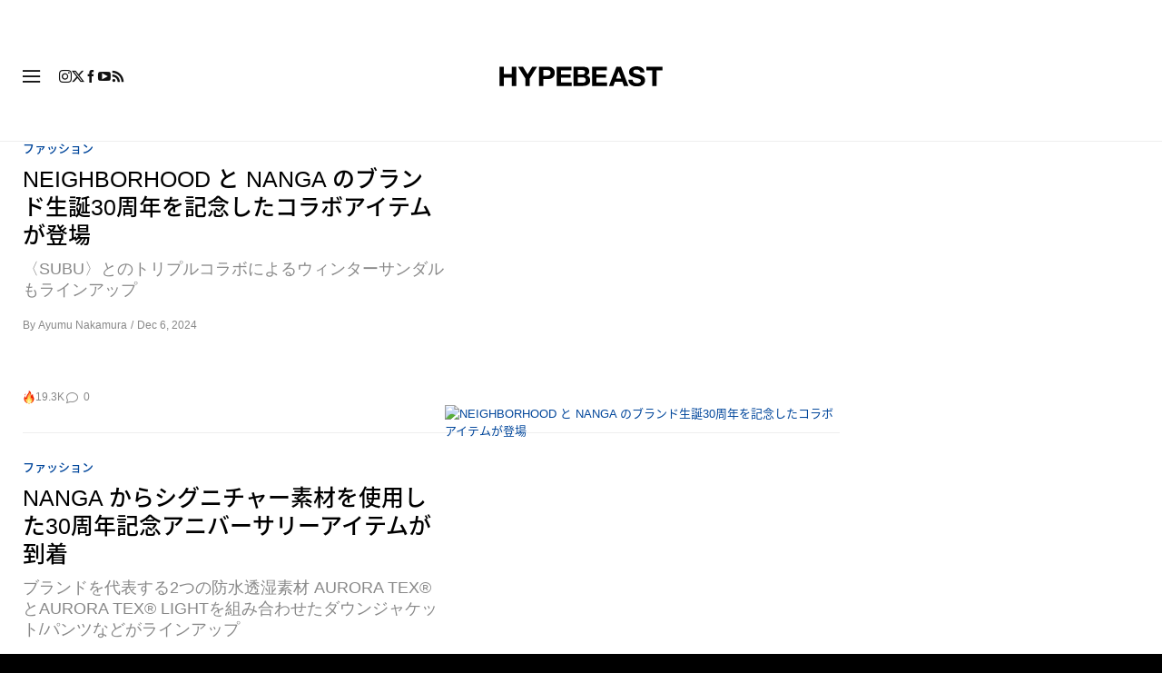

--- FILE ---
content_type: text/javascript; charset=utf-8
request_url: https://hypebeast.com/dist/hypebeast/6c29bce8de67448e66ad.js
body_size: 12519
content:
"use strict";(self.webpackChunkhypebeast=self.webpackChunkhypebeast||[]).push([[211],{84546:(e,t,a)=>{a.d(t,{Z:()=>c});a(31781),a(50707),a(65442);var r=a(32223),n=a(80238),o=a(30924),i=a(41231),s=a(36987),l=a(37658);function c(){const e=l(".hb-tab-header");const t=l(".load-more-btn");function a(){l(".tab-toggle",e).each(((t,a)=>{const r=new URL(window.location.href),n=new URL(a.href);r.hash===n.hash&&(l(a).click(),window.scrollTo(0,function(){let t=e.parent().offset().top;return window.matchMedia("screen and (max-width: 767px)").matches&&(t-=l("#main-header").height()),t}()))}))}l(".tab-toggle",e).click((e=>{e.preventDefault();const a=l(e.currentTarget);if(a.hasClass("active"))return;const c=a.data("url"),d=l(a.attr("href")),u=l(".posts-container"),p=l(".initial-posts-container");let m=null;if(l(".tab-toggle.active",a.hasClass("brand-toggle")?l("#brand-feed-header"):u).removeClass("active"),l(".load-more-btn",u).remove(),l(".section",u).not(":first").remove(),l(".feed-break-container",u).remove(),l(".leaderboard-wrapper",u).remove(),a.hasClass("brand-toggle")){l(".tab-content .brand-pane",l(".brand-content-container")).removeClass("active");const e=l("#related-profiles"),r=l("#latest-news"),n=l(".profile-posts-container"),o=l(".sidebar",l(".brand-right-sidebar"));"#profile-profile"===a.attr("href")?(e.addClass("active"),o.addClass("profile-sidebar"),r.removeClass("active"),n.addClass("active"),l(".tab-content .tab-pane.active .posts",p).append(t)):(e.removeClass("active"),o.removeClass("profile-sidebar"),r.addClass("active"),n.removeClass("active"))}else l("body").hasClass("editorial_brand")?l(".tab-content .tab-pane",p).removeClass("active"):l(".tab-content .tab-pane",u).removeClass("active");a.addClass("active"),c?(l(".tab-toggle",u).addClass("disabled"),d.empty(),d.addClass("active"),d.animate({opacity:0},150,"linear",(()=>{d.css("opacity",1)})),m=setTimeout((()=>{d.addClass("loading")}),400),l.ajax({url:c,data:{"request-type":"ajax"},success(e){const t=l("<div></div>").html(e),a=t.find(".posts");let p;0===a.find(".load-more-btn-posts").length&&(p=t.find(".load-more-btn-posts")),setTimeout((()=>{d.css("opacity",0),d.append(a),p&&p.length&&u.append(p),d.animate({opacity:1},250,(()=>{setTimeout((()=>{l.each(a.find(".adunit"),((e,t)=>{(0,r.l5)(l(t))}))}),1e3)})),(0,i.hh)({element:d.get(0)}),(0,o.Z)(a.get(0)),s.Z.update()}),300),(0,n.xd)(document.title,window.location.origin,c),"undefined"!=typeof _hmt&&_hmt.push(["_trackPageview",c]),l(document.body).hasClass("env-prod")&&"undefined"!=typeof COMSCORE&&COMSCORE.beacon({c1:"2",c2:"13258463"})},complete(){clearTimeout(m),setTimeout((()=>{d.removeClass("loading"),l(".tab-toggle").removeClass("disabled")}),300)}})):d.addClass("active")})),a(),"onhashchange"in window&&(window.onhashchange=a)}},38826:(e,t,a)=>{a.d(t,{Z:()=>i});var r=a(55821),n=a(21835),o=a(42634);const i=function(){let e=arguments.length>0&&void 0!==arguments[0]?arguments[0]:null;if(e){const t=(0,r.createApp)({components:{BrandRankingHomepage:o.Z}});t.use(n.Z),t.mount(e)}}},24708:(e,t,a)=>{a.d(t,{iZ:()=>d,uN:()=>c});var r=a(37658);const n=r('<div id="disqus_thread"><noscript>\nPlease enable JavaScript to view the <a href="https://disqus.com/?ref_noscript" rel="nofollow">comments powered by Disqus.</a>\n</noscript></div>');var o=a(87924),i=a(37658);const s=document.querySelector("html"),l="hb-theme";function c(){i("head").append("<style id='dark-mode-transitioning' type=\"text/css\">* {transition: background-color 0.3s linear, border-color 0.3s linear !important;}</style>"),setTimeout((()=>{i("#dark-mode-transitioning").remove()}),1e3);const e="dark"===o.default.get(l)?"light":"dark";o.default.set(l,e,{expires:365,path:"/",secure:!0,sameSite:"strict"}),s.dataset.theme=e,function(e){const t=document.getElementById("root"),a=new CustomEvent("darkModeToggle",{detail:e});t.dispatchEvent(a)}(e)}function d(){if(i("#disqus_thread").length>0){const e=window.location.href,t=i("html").find(".disqus-section");i.ajax(e,{success:e=>{const a=i(e).find(".disqus-section");t.html(a.html()),function(e,t){let a=arguments.length>2&&void 0!==arguments[2]?arguments[2]:null;if(window.disqus_shortname="hypebeast",window.disqus_config=function(){e.data("disqusRemoteAuthS3")&&(this.page.remote_auth_s3=e.data("disqusRemoteAuthS3")),this.page.api_key=e.data("disqusApiKey"),this.sso={name:e.data("name"),button:e.data("logo"),url:e.data("login"),logout:e.data("logout")},this.page.url=e.data("disqusUrl"),this.page.identifier=e.data("disqusIdentifier"),this.callbacks.onReady.push((()=>{"function"==typeof t&&t()}))},r("#disqus_thread").remove(),a?n.clone().appendTo(a):n.clone().insertAfter(e),void 0===window.DISQUS){const e=document,t=e.createElement("script");t.src="//hypebeast.disqus.com/embed.js",t.setAttribute("data-timestamp",+new Date),(e.head||e.body).appendChild(t)}else r("#disqus_thread").insertAfter(this),DISQUS.reset({reload:!0,config(){this.page.identifier=e.data("disqusIdentifier").toString(),this.page.url=e.data("disqusUrl"),this.page.remote_auth_s3=e.data("disqusRemoteAuthS3"),this.page.api_key=e.data("disqusApiKey")}})}(t.find("button"),null,null),t.find("button").remove()}})}}},21835:(e,t,a)=>{a.d(t,{Z:()=>i});var r=a(59305),n=a(17605);const o=(0,r.WB)();o.use(n.Z);const i=o},90288:(e,t,a)=>{a.d(t,{Z:()=>d});a(97498),a(3157);var r=a(55821),n=a(16638),o=a(41231),i=a(61643);function s(e,t){var a=Object.keys(e);if(Object.getOwnPropertySymbols){var r=Object.getOwnPropertySymbols(e);t&&(r=r.filter((function(t){return Object.getOwnPropertyDescriptor(e,t).enumerable}))),a.push.apply(a,r)}return a}function l(e){for(var t=1;t<arguments.length;t++){var a=null!=arguments[t]?arguments[t]:{};t%2?s(Object(a),!0).forEach((function(t){c(e,t,a[t])})):Object.getOwnPropertyDescriptors?Object.defineProperties(e,Object.getOwnPropertyDescriptors(a)):s(Object(a)).forEach((function(t){Object.defineProperty(e,t,Object.getOwnPropertyDescriptor(a,t))}))}return e}function c(e,t,a){var r;return(t="symbol"==typeof(r=function(e,t){if("object"!=typeof e||!e)return e;var a=e[Symbol.toPrimitive];if(void 0!==a){var r=a.call(e,t||"default");if("object"!=typeof r)return r;throw new TypeError("@@toPrimitive must return a primitive value.")}return("string"===t?String:Number)(e)}(t,"string"))?r:r+"")in e?Object.defineProperty(e,t,{value:a,enumerable:!0,configurable:!0,writable:!0}):e[t]=a,e}const d=(e,t)=>{const a=(0,i.Z)(),s=(0,r.computed)((()=>a.selectedKey)),c=(0,r.computed)((()=>(0,n.get)(e.value.term,"name",""))),d=(0,r.computed)((()=>(0,n.get)(e.value.term,"slug",""))),u=(0,r.computed)((()=>(0,n.get)(e.value,"rank.today",0))),p=(0,r.computed)((()=>{const t=(0,n.get)(e.value,"rank.yesterday",0);return t>50?0:t})),m=(0,r.computed)((()=>p.value-u.value)),h=(0,r.computed)((()=>(0,n.get)(e.value.term,"taxonomy.description",null)||(0,n.get)(e.value.hypedb,"description",""))),f=(0,r.computed)((()=>(0,n.get)(e.value.term,"link",""))),v=(0,r.computed)((()=>{const t=(0,n.get)(e.value.term,"link_brand","");return""===t?f.value:t})),g=(0,r.computed)((()=>(0,n.get)(e.value.hypedb,"image",""))),b=(0,r.computed)((()=>{const t=(0,n.get)(e.value.hypedb,"industries",[]);return(t.length?(0,n.first)(t):"").name||""})),y=(0,r.computed)((()=>(0,n.get)(e.value.stats,"".concat(s.value,".ranks"),[]))),k=(0,r.computed)((()=>{var t;return null!==(t=e.value.stats)&&void 0!==t?t:[]})),w=(0,r.computed)((()=>k.value.reduce(((e,t)=>e+t),0))),O=(0,r.computed)((()=>(0,n.get)(e.value.stats,"".concat(s.value,".short_url"),[]))),x=(0,r.computed)((()=>c.value.split(/[\s-]/).map((e=>e.charAt(0))).join("")));return l(l({},(0,r.reactive)({name:c,slug:d,currentRank:u,prevRank:p,rankDiff:m,description:h,link:f,brandLink:v,avatarFile:g,industry:b,ranks:y,hypes:k,shortPostUrls:O,initials:x,totalHypes:w})),{},{trackClick:function(){let e=arguments.length>0&&void 0!==arguments[0]&&arguments[0];""!==t.value.category&&""!==t.value.actionClick&&(0,o.Q5)(t.value.category,t.value.actionClick,e?c.value:v.value)}})}},51624:(e,t,a)=>{a.d(t,{Z:()=>o});var r=a(55821),n=a(61643);const o=e=>{const t=(0,n.Z)();(0,r.onMounted)((()=>{t.setKey(e.value)}))}},84468:(e,t,a)=>{a.d(t,{Z:()=>i});var r=a(55821),n=a(16638),o=a(61643);const i=e=>{const t=(0,o.Z)();return{getItem:t=>(0,n.get)(e.value,t,[]),selectedKey:(0,r.computed)((()=>t.selectedKey))}}},51730:(e,t,a)=>{a.d(t,{Z:()=>i});var r=a(55821),n=a(41231),o=a(61643);const i=e=>{const t=(0,o.Z)(),a=t=>{""!==e.value.category&&""!==e.value.actionClick&&(0,n.Q5)(e.value.category,"clicks_".concat(t),"Clicks")},i=(0,r.computed)((()=>t.selectedKey));return{selectTab:(e,r)=>{t.setKey(e),a(r)},trackClick:a,selectedKey:i}}},61643:(e,t,a)=>{a.d(t,{Z:()=>r});const r=(0,a(59305).Q_)("ranking",{state:()=>({selectedKey:"",dataSet:"ranking"}),actions:{SET_KEY(e){this.selectedKey=e},SET_DATA_SOURCE(e){this.dataSet=e},setKey(e){this.SET_KEY(e)},setDataSource(e){this.SET_DATA_SOURCE(e)}}})},25327:(e,t,a)=>{a.d(t,{a:()=>n,v:()=>o});var r=a(24708);const n="darkModeToggled",o=()=>({toggleDarkMode:()=>{(0,r.uN)(),(0,r.iZ)(),document.dispatchEvent(new Event(n))}})},42209:(e,t,a)=>{a.d(t,{Z:()=>g});a(31781),a(3157);var r=a(55821);const n=e=>{const t=e.split(" ").filter((e=>""!==e)).map((e=>parseInt(e)));switch(t.length){case 4:return{top:t[0],right:t[1],bottom:t[2],left:t[3]};case 3:return{top:t[0],right:t[1],bottom:t[2],left:t[1]};case 2:return{top:t[0],right:t[1],bottom:t[0],left:t[1]};default:return{top:t[0],right:t[0],bottom:t[0],left:t[0]}}};function o(e,t){var a=Object.keys(e);if(Object.getOwnPropertySymbols){var r=Object.getOwnPropertySymbols(e);t&&(r=r.filter((function(t){return Object.getOwnPropertyDescriptor(e,t).enumerable}))),a.push.apply(a,r)}return a}function i(e){for(var t=1;t<arguments.length;t++){var a=null!=arguments[t]?arguments[t]:{};t%2?o(Object(a),!0).forEach((function(t){s(e,t,a[t])})):Object.getOwnPropertyDescriptors?Object.defineProperties(e,Object.getOwnPropertyDescriptors(a)):o(Object(a)).forEach((function(t){Object.defineProperty(e,t,Object.getOwnPropertyDescriptor(a,t))}))}return e}function s(e,t,a){var r;return(t="symbol"==typeof(r=function(e,t){if("object"!=typeof e||!e)return e;var a=e[Symbol.toPrimitive];if(void 0!==a){var r=a.call(e,t||"default");if("object"!=typeof r)return r;throw new TypeError("@@toPrimitive must return a primitive value.")}return("string"===t?String:Number)(e)}(t,"string"))?r:r+"")in e?Object.defineProperty(e,t,{value:a,enumerable:!0,configurable:!0,writable:!0}):e[t]=a,e}const l={name:"TrendChartGrid",props:{boundary:{required:!0,type:Object},verticalLines:{default:!1,type:Boolean},verticalLinesNumber:{default:0,type:Number},horizontalLines:{default:!1,type:Boolean},horizontalLinesNumber:{default:0,type:Number}},methods:{setVerticalLinesParams(e){const{boundary:t,verticalLinesNumber:a}=this,r=a>1?(t.maxX-t.minX)/(a-1):0,n=t.minX+r*(e-1);return{x1:n,x2:n,y1:t.minY,y2:t.maxY,stroke:"rgba(0,0,0,0.1)"}},setHorizontalLinesParams(e){const{boundary:t,horizontalLinesNumber:a}=this,r=a>1?(t.maxY-t.minY)/(a-1):0,n=t.maxY-r*(e-1);return{x1:t.minX,x2:t.maxX,y1:n,y2:n,stroke:"rgba(0,0,0,0.1)"}}},render(){if(!this.verticalLines&&!this.horizontalLines)return;const e=[];if(this.verticalLines&&this.verticalLinesNumber>0){const t=[];for(let e=1;e<=this.verticalLinesNumber;e++)t.push((0,r.h)("line",i({class:"line"},this.setVerticalLinesParams(e))));e.push((0,r.h)("g",{class:"vertical"},t))}if(this.horizontalLines&&this.horizontalLinesNumber>0){const t=[];for(let e=1;e<=this.horizontalLinesNumber;e++)t.push((0,r.h)("line",i({class:"line"},this.setHorizontalLinesParams(e))));e.push((0,r.h)("g",{class:"horizontal"},t))}return(0,r.h)("g",e)}};function c(e,t){var a=Object.keys(e);if(Object.getOwnPropertySymbols){var r=Object.getOwnPropertySymbols(e);t&&(r=r.filter((function(t){return Object.getOwnPropertyDescriptor(e,t).enumerable}))),a.push.apply(a,r)}return a}function d(e){for(var t=1;t<arguments.length;t++){var a=null!=arguments[t]?arguments[t]:{};t%2?c(Object(a),!0).forEach((function(t){u(e,t,a[t])})):Object.getOwnPropertyDescriptors?Object.defineProperties(e,Object.getOwnPropertyDescriptors(a)):c(Object(a)).forEach((function(t){Object.defineProperty(e,t,Object.getOwnPropertyDescriptor(a,t))}))}return e}function u(e,t,a){var r;return(t="symbol"==typeof(r=function(e,t){if("object"!=typeof e||!e)return e;var a=e[Symbol.toPrimitive];if(void 0!==a){var r=a.call(e,t||"default");if("object"!=typeof r)return r;throw new TypeError("@@toPrimitive must return a primitive value.")}return("string"===t?String:Number)(e)}(t,"string"))?r:r+"")in e?Object.defineProperty(e,t,{value:a,enumerable:!0,configurable:!0,writable:!0}):e[t]=a,e}const p={name:"TrendChartLabels",props:{boundary:{required:!0,type:Object},minValue:{type:Number},maxValue:{type:Number},xLabels:{type:Array},yLabels:{type:Number},yLabelsTextFormatter:{default:e=>e,type:Function}},data:()=>({xLabelHeight:null,yLabelHeight:null}),methods:{setXLabelsParams(e){const{boundary:t,xLabels:a}=this,r=(t.maxX-t.minX)/(a.length-1),n=t.minX+r*e,o=t.maxY;return{transform:"translate(".concat(n,", ").concat(o,")")}},setYLabelsParams(e){const{boundary:t,yLabels:a}=this,r=(t.maxY-t.minY)/(a-1),n=t.minX,o=t.maxY-r*e;return{transform:"translate(".concat(n,", ").concat(o,")")}}},mounted(){this.xLabels&&this.xLabels.length&&(this.xLabelHeight=this.$refs.xLabels.querySelector("text").getBoundingClientRect().height),this.yLabels&&this.yLabels>0&&(this.yLabelHeight=this.$refs.yLabels.querySelector("text").getBoundingClientRect().height)},render(){if(!(this.xLabels&&this.xLabels.length||this.yLabels&&this.yLabels>0))return;const e=[];if(this.xLabels&&this.xLabels.length&&e.push((0,r.h)("g",{class:"x-labels",ref:"xLabels"},this.xLabels.map(((e,t)=>(0,r.h)("g",d({class:"label"},this.setXLabelsParams(t)),[(0,r.h)("text",{dy:this.xLabelHeight+5,"text-anchor":"middle"},e),(0,r.h)("line",{stroke:"rgba(0,0,0,0.1)",y2:5})]))))),this.yLabels&&this.yLabels>0){const t=[];for(let e=0;e<this.yLabels;e++)t.push((0,r.h)("g",d({class:"label"},this.setYLabelsParams(e)),[(0,r.h)("text",{dx:-10,dy:this.yLabelHeight/4,"text-anchor":"end"},this.yLabelsTextFormatter(this.minValue+(this.maxValue-this.minValue)/(this.yLabels-1)*e)),(0,r.h)("line",{stroke:"rgba(0,0,0,0.1)",x1:0,x2:-5})]));e.push((0,r.h)("g",{class:"y-labels",ref:"yLabels"},t))}return(0,r.h)("g",e)}},m={name:"TrendChartCurve",props:{boundary:{required:!0,type:Object},minValue:{required:!0,type:Number},maxValue:{required:!0,type:Number},maxAmount:{required:!0,type:Number},activeLineParams:{type:Object},data:{required:!0,type:Array},className:{type:String},smooth:{default:!1,type:Boolean},stroke:{default:!0,type:Boolean},fill:{default:!1,type:Boolean},showPoints:{default:!1,type:Boolean}},computed:{points(){return((e,t,a,r,n)=>{e=e.map((e=>"number"==typeof e?e:e.value));const o=r-.001,i=(t.maxX-t.minX)/(n-1),s=(t.maxY-t.minY)/(a+.001-o);return e.map(((e,a)=>({x:a*i+t.minX,y:t.maxY-(e-o)*s+1e-5*+(a===n-1)-1e-5*+(0===a)})))})(this.data,this.boundary,this.maxValue,this.minValue,this.maxAmount)},paths(){return((e,t,a)=>{let{maxY:r}=a;const n=[...e],o=n.shift(),i=n[n.length-1],s=(n[0].x-o.x)/2;let l="M ".concat(o.x,",").concat(o.y);n.forEach(((e,a)=>{if(t){const t=n[a-1]||o;l+=" C ".concat(s+t.x,",").concat(t.y," ").concat(s+t.x,",").concat(e.y," ").concat(e.x,",").concat(e.y)}else l+=" L".concat(e.x,",").concat(e.y)}));let c=l;return i.Y!==r&&(c+=" L".concat(i.x,",").concat(r)),o.Y!==r&&(c+=" L".concat(o.x,",").concat(r)),c+=" Z",{linePath:l,fillPath:c}})(this.points,this.smooth,this.boundary)}},render(){const e=[];return this.fill&&this.paths&&this.paths.fillPath&&e.push((0,r.h)("path",{class:"fill",d:this.paths.fillPath,fill:"rgba(0,0,0,0.15)"})),this.stroke&&this.paths&&this.paths.linePath&&e.push((0,r.h)("path",{class:"stroke",d:this.paths.linePath,fill:"none",stroke:"black"})),this.showPoints&&this.points&&e.push((0,r.h)("g",{class:"points"},this.points.map(((e,t)=>(0,r.h)("circle",{class:{point:!0,"is-active":this.activeLineParams&&this.activeLineParams.index===t},cx:e.x,cy:e.y,r:2,stroke:"#000000","stroke-width":1}))))),(0,r.h)("g",{class:this.className},e)}};function h(e,t){var a=Object.keys(e);if(Object.getOwnPropertySymbols){var r=Object.getOwnPropertySymbols(e);t&&(r=r.filter((function(t){return Object.getOwnPropertyDescriptor(e,t).enumerable}))),a.push.apply(a,r)}return a}function f(e){for(var t=1;t<arguments.length;t++){var a=null!=arguments[t]?arguments[t]:{};t%2?h(Object(a),!0).forEach((function(t){v(e,t,a[t])})):Object.getOwnPropertyDescriptors?Object.defineProperties(e,Object.getOwnPropertyDescriptors(a)):h(Object(a)).forEach((function(t){Object.defineProperty(e,t,Object.getOwnPropertyDescriptor(a,t))}))}return e}function v(e,t,a){var r;return(t="symbol"==typeof(r=function(e,t){if("object"!=typeof e||!e)return e;var a=e[Symbol.toPrimitive];if(void 0!==a){var r=a.call(e,t||"default");if("object"!=typeof r)return r;throw new TypeError("@@toPrimitive must return a primitive value.")}return("string"===t?String:Number)(e)}(t,"string"))?r:r+"")in e?Object.defineProperty(e,t,{value:a,enumerable:!0,configurable:!0,writable:!0}):e[t]=a,e}const g={name:"TrendChart",emits:["mouse-move"],components:{TrendChartGrid:l,TrendChartLabels:p,TrendChartCurve:m},props:{datasets:{required:!0,type:Array},grid:{default:null,type:Object},labels:{default:null,type:Object},max:{type:Number},min:{type:Number},padding:{default:"5",type:String,validator:e=>(e=>{const t=e.split(" ").filter((e=>""!==e)).map((e=>parseInt(e)));return!(t.length<1||t.length>4)&&t.every((e=>"number"==typeof e&&e>=0))})(e)},interactive:{default:!1,type:Boolean}},data:()=>({width:null,height:null,labelsOverflowObject:{top:0,right:0,bottom:0,left:0},activeLine:null,activeLineParams:null}),computed:{paddingObject(){return this.padding?n(this.padding):n("0")},boundary(){const{width:e,height:t,paddingObject:a,labelsOverflowObject:r}=this;return{minX:a.left+r.left,minY:a.top+r.top,maxX:e-a.right-r.right,maxY:t-a.bottom-r.bottom}},params(){let e=-1/0,t=1/0,a=0;return this.datasets.forEach((r=>{const n=r.data.map((e=>"number"==typeof e?e:e.value)),o=Math.max(...n);o>e&&(e=o);const i=Math.min(...n);i<t&&(t=i),n.length>a&&(a=n.length)})),void 0!==this.max&&this.max>e&&(e=this.max),void 0!==this.min&&this.min<t&&(t=this.min),{maxValue:e,minValue:t,maxAmount:a}},chartOverlayParams(){const{boundary:e}=this,t=e.maxX-e.minX,a=e.maxY-e.minY;return{x:e.minX,y:e.minY,width:t>0?t:0,height:a>0?a:0,opacity:0}},chartAxesXCoords(){const e=[],t=(this.boundary.maxX-this.boundary.minX)/(this.params.maxAmount-1);for(let a=0;a<this.params.maxAmount;a++)e.push(t*a+this.boundary.minX);return e}},methods:{setSize(){if(this.$refs.chart){const e=this.$refs.chart.getBoundingClientRect();this.width=e.width,this.height=e.height}},fitLabels(){const e=this.$refs.chart,t=this.$refs.labels;if(t&&(t.xLabels&&t.xLabels.length||t.yLabels>0)){const a=e.getBoundingClientRect(),r=t.$el.getBoundingClientRect(),n=a.top-r.top+this.paddingObject.top,o=r.right-a.right+this.paddingObject.right,i=r.bottom-a.bottom+this.paddingObject.bottom,s=this.paddingObject.left-r.left+a.left;this.labelsOverflowObject={top:n>0?n:0,right:o>0?o:0,bottom:i>0?i:0,left:s>0?s:0}}else this.labelsOverflowObject={top:0,right:0,bottom:0,left:0}},init(){this.setSize(),(0,r.nextTick)((()=>{this.fitLabels()}))},getNearestCoordinate(e){return this.chartAxesXCoords.reduce(((t,a)=>Math.abs(t)>Math.abs(a-e)?a-e:t),1/0)+e},mouseMove(e){if(void 0!==this.$refs.chart){const t=this.$refs.chart.getBoundingClientRect();this.activeLine=this.getNearestCoordinate(e.clientX-t.left)}},mouseOut(){this.activeLine=null,this.activeLineParams=null},onWindowResize(){this.setSize()}},watch:{activeLine(e){const t=[];e&&(this.activeLineParams={index:this.chartAxesXCoords.indexOf(this.activeLine)},this.datasets.forEach((e=>{t.push(e.data[this.activeLineParams.index])}))),this.$emit("mouse-move",this.activeLineParams?f(f({},this.activeLineParams),{},{data:t}):null)},labels:{handler(){this.labelsOverflowObject={top:0,right:0,bottom:0,left:0},(0,r.nextTick)((()=>{this.fitLabels()}))},deep:!0}},mounted(){this.init(),window.addEventListener("resize",this.onWindowResize)},destroyed(){window.removeEventListener("resize",this.onWindowResize)},render(){const e=[];return this.grid&&e.push((0,r.h)(l,{class:"grid",verticalLines:this.grid.verticalLines,verticalLinesNumber:this.grid.verticalLinesNumber||this.params.maxAmount,horizontalLines:this.grid.horizontalLines,horizontalLinesNumber:this.grid.horizontalLinesNumber||this.labels&&this.labels.yLabels||0,boundary:this.boundary})),this.interactive&&this.chartOverlayParams&&e.push((0,r.h)("line",{class:"active-line",ref:"active-line",x1:this.activeLine||this.boundary.minX,x2:this.activeLine||this.boundary.minX,y1:this.boundary.minY,y2:this.boundary.maxY,stroke:"black",visibility:this.activeLine?"visible":"hidden"})),this.labels&&e.push((0,r.h)(p,f(f({class:"labels",ref:"labels"},this.labels),{},{boundary:this.boundary,minValue:this.params.minValue,maxValue:this.params.maxValue}))),this.datasets.map((t=>{e.push((0,r.h)(m,f(f({class:"curve"},t),{},{boundary:this.boundary,minValue:this.params.minValue,maxValue:this.params.maxValue,maxAmount:this.params.maxAmount,activeLineParams:this.activeLineParams})))})),this.interactive&&this.chartOverlayParams&&e.push((0,r.h)("rect",f(f({ref:"interactive-area"},this.chartOverlayParams),{},{onmousemove:e=>this.mouseMove(e),onmouseout:()=>this.mouseOut()}))),(0,r.h)("svg",{class:"vtc",ref:"chart",xmlns:"http://www.w3.org/2000/svg",width:"100%",height:"100%"},e)}}},31102:(e,t,a)=>{a.d(t,{A:()=>i,b:()=>s});a(87613);var r=a(29542),n=a(21930),o=a(80238);function i(e){const t=e.get(0);if(t){t.querySelector("form.newsletter-signup-form")&&t.querySelector("form.newsletter-signup-form").addEventListener("submit",(e=>{if(!n.d1.classList.contains("locale-en"))return!0;e.preventDefault();const t=e.currentTarget,a=t.querySelector(".newsletter-email"),i=a.dataset.gaAction,s=a.value;(0,r.Z)("/newsletter/email-capture",{method:"POST",data:{email:s,source:"email capture"}}).finally((()=>{t.submit(),(0,o.VV)({category:"Newsletter",action:i,customKey1:"email",customValue1:s},"marketing_subscribe")}))}))}}function s(){const e=document.querySelector(".subscribe-all-text-wrapper");e&&e.addEventListener("click",(()=>{document.querySelectorAll('#preference-center-newsletter-settings .preference-center-department-select input[type="checkbox"]').forEach((e=>{e.checked=!0}))}))}},42634:(e,t,a)=>{a.d(t,{Z:()=>B});var r=a(55821),n=a(16638),o=a(51730);const i={class:"trending-header-wrapper"},s={class:"trending-header"},l={key:0,class:"index-dropdown"},c={class:"index-dropdown-active"},d={class:"index-dropdown-selector"},u={class:"index-dropdown-choice"},p=["onClick"],m={key:1},h={key:1,class:"date-selector"},f=["onClick"],v={class:"trending-stats-header"},g={key:0,class:"trending-header"},b={class:"trending-stats-header"},y={__name:"BrandHeader",props:{headings:Object,ga:{type:Object,default:()=>({category:"",actionClick:""})},columns:{type:Boolean,default:!0},dropdown:{type:Boolean,default:!1}},setup(e){const t=e,a=(0,r.ref)(""),{selectTab:y,selectedKey:k}=(0,o.Z)((0,r.toRef)(t,"ga"));return(0,r.watch)(k,((e,r)=>{""===r&&""!==e&&(a.value=(0,n.get)(t.headings,e))})),(t,n)=>((0,r.openBlock)(),(0,r.createElementBlock)("div",i,[(0,r.createElementVNode)("div",s,[(0,r.renderSlot)(t.$slots,"header",{},(()=>[n[0]||(n[0]=(0,r.createElementVNode)("h2",null,"Brand Ranking",-1))])),e.dropdown?((0,r.openBlock)(),(0,r.createElementBlock)("div",l,[(0,r.createElementVNode)("div",c,[(0,r.createElementVNode)("span",null,(0,r.toDisplayString)(a.value),1),n[1]||(n[1]=(0,r.createTextVNode)()),n[2]||(n[2]=(0,r.createElementVNode)("i",{class:"icon icon-arrow-down"},null,-1))]),(0,r.createElementVNode)("div",d,[((0,r.openBlock)(!0),(0,r.createElementBlock)(r.Fragment,null,(0,r.renderList)(e.headings,((e,t)=>((0,r.openBlock)(),(0,r.createElementBlock)("div",u,[t!==(0,r.unref)(k)?((0,r.openBlock)(),(0,r.createElementBlock)("a",{key:0,href:"#",onClick:(0,r.withModifiers)((r=>((e,t)=>{y(e,t),a.value=t})(t,e)),["prevent"])},(0,r.toDisplayString)(e),9,p)):((0,r.openBlock)(),(0,r.createElementBlock)("span",m,(0,r.toDisplayString)(e),1))])))),256))])])):((0,r.openBlock)(),(0,r.createElementBlock)("div",h,[((0,r.openBlock)(!0),(0,r.createElementBlock)(r.Fragment,null,(0,r.renderList)(e.headings,((e,t)=>((0,r.openBlock)(),(0,r.createElementBlock)("a",{href:"#",class:(0,r.normalizeClass)([(0,r.unref)(k)===t?"active":""]),onClick:(0,r.withModifiers)((a=>(0,r.unref)(y)(t,e)),["prevent"])},(0,r.toDisplayString)(e),11,f)))),256))])),(0,r.createElementVNode)("div",v,[(0,r.createElementVNode)("span",null,[(0,r.renderSlot)(t.$slots,"change",{},(()=>[n[3]||(n[3]=(0,r.createTextVNode)("Change",-1))]))]),(0,r.createElementVNode)("span",null,[(0,r.renderSlot)(t.$slots,"prev",{},(()=>[n[4]||(n[4]=(0,r.createTextVNode)("Previous",-1))]))])])]),e.columns?((0,r.openBlock)(),(0,r.createElementBlock)("div",g,[(0,r.createElementVNode)("div",b,[(0,r.createElementVNode)("span",null,[(0,r.renderSlot)(t.$slots,"change",{},(()=>[n[5]||(n[5]=(0,r.createTextVNode)("Change",-1))]))]),(0,r.createElementVNode)("span",null,[(0,r.renderSlot)(t.$slots,"prev",{},(()=>[n[6]||(n[6]=(0,r.createTextVNode)("Previous",-1))]))])])])):(0,r.createCommentVNode)("v-if",!0)]))}};var k=a(43012),w=a(84468),O=a(8408);const x={__name:"BrandRankList",props:{avatar:{type:Boolean,default:!1},data:{type:Object,required:!0},ga:Object},setup(e){const t=e,{viewArticleListAttributes:a,selectArticleAttributes:n,autoObserveLists:o}=(0,O.Z)(),{selectedKey:i,getItem:s}=(0,w.Z)((0,r.toRef)(t,"data")),l=e=>+e+1,c=e=>{o(e.parentElement)};return(t,o)=>((0,r.openBlock)(),(0,r.createBlock)(r.Transition,{name:"fade",mode:"out-in",onAfterEnter:c},{default:(0,r.withCtx)((()=>[((0,r.openBlock)(),(0,r.createElementBlock)("div",(0,r.mergeProps)({id:"trending-terms-list",key:"list-".concat((0,r.unref)(i))},(0,r.unref)(a)(e.ga.name,e.ga.viewEventName,e.ga.selectEventName)),[((0,r.openBlock)(!0),(0,r.createElementBlock)(r.Fragment,null,(0,r.renderList)((0,r.unref)(s)((0,r.unref)(i)),((t,a)=>((0,r.openBlock)(),(0,r.createBlock)(k.Z,(0,r.mergeProps)({brand:t,rank:l(a),avatar:e.avatar,key:"brand-info-".concat((0,r.unref)(i),"-").concat(l(a)),type:"compact"},{ref_for:!0},(0,r.unref)(n)(t.term.id,t.term.blog_id,t.term.type)),null,16,["brand","rank","avatar"])))),128))],16))])),_:1}))}};var E=a(51624);const B={__name:"BrandRankingHomepage",props:{data:{type:Object,required:!0},headings:{type:Object,required:!0},columns:{type:Boolean,default:!0},dropdown:{type:Boolean,default:!1},avatar:{type:Boolean,default:!0},initListKey:String,ga:Object},setup(e){const t=e;return(0,E.Z)((0,r.toRef)(t,"initListKey")),(t,a)=>((0,r.openBlock)(),(0,r.createElementBlock)("div",null,[(0,r.createVNode)(y,{headings:e.headings,ga:e.ga,columns:e.columns,dropdown:e.dropdown},{header:(0,r.withCtx)((()=>[(0,r.renderSlot)(t.$slots,"header")])),change:(0,r.withCtx)((()=>[(0,r.renderSlot)(t.$slots,"change")])),prev:(0,r.withCtx)((()=>[(0,r.renderSlot)(t.$slots,"prev")])),_:3},8,["headings","ga","columns","dropdown"]),(0,r.createVNode)(x,{data:e.data,ga:e.ga,avatar:e.avatar},null,8,["data","ga","avatar"])]))}}},43012:(e,t,a)=>{a.d(t,{Z:()=>U});var r=a(55821),n=a(16638),o=a(85323),i=a(90288);const s={class:"brand-item"},l={class:"ranking-name"},c={class:"ranking"},d={class:"name"},u={key:0,class:"avatar"},p=["href"],m=["src","alt"],h={key:1,class:"avatar-fallback"},f=["href"],v={class:"prev-rank"},g={class:"text-muted"},b={__name:"Compact",props:{brand:{type:Object,default:()=>({term:{},hypedb:{},stats:{}})},rank:{type:Number},ga:{type:Object,default:()=>({category:"",actionImpression:"impressions",actionClick:"clicks"})},avatar:{type:Boolean,default:!0}},setup(e){const t=e,{brand:a,ga:n}=(0,r.toRefs)(t),{name:b,avatarFile:y,brandLink:k,trackClick:w,initials:O,prevRank:x,rankDiff:E}=(0,i.Z)(a,n);return(t,a)=>((0,r.openBlock)(),(0,r.createElementBlock)("div",s,[(0,r.createElementVNode)("div",l,[(0,r.createElementVNode)("div",c,(0,r.toDisplayString)(e.rank),1),(0,r.createElementVNode)("div",d,[e.avatar?((0,r.openBlock)(),(0,r.createElementBlock)(r.Fragment,{key:0},[(0,r.unref)(y)?((0,r.openBlock)(),(0,r.createElementBlock)("div",u,[(0,r.createElementVNode)("a",{href:(0,r.unref)(k),onClick:a[0]||(a[0]=e=>(0,r.unref)(w)())},[(0,r.createElementVNode)("img",{src:(0,r.unref)(y),alt:(0,r.unref)(b)},null,8,m)],8,p)])):((0,r.openBlock)(),(0,r.createElementBlock)("div",h,(0,r.toDisplayString)((0,r.unref)(O)),1))],64)):(0,r.createCommentVNode)("v-if",!0),(0,r.createElementVNode)("a",{href:(0,r.unref)(k),onClick:a[1]||(a[1]=e=>(0,r.unref)(w)())},(0,r.toDisplayString)((0,r.unref)(b)),9,f)])]),(0,r.createVNode)((0,r.unref)(o.Z),{"prev-rank":(0,r.unref)(x),"rank-diff":(0,r.unref)(E)},null,8,["prev-rank","rank-diff"]),(0,r.createElementVNode)("div",v,[(0,r.createElementVNode)("span",g,(0,r.toDisplayString)((0,r.unref)(x)?(0,r.unref)(x):"-"),1)])]))}};a(31781);var y=a(21930),k=a(42209),w=a(29542),O=a(70832),x=a.n(O),E=a(18901),B=a(41231);const L={key:0,class:"content"},N=["href","innerHTML"],j={class:"teaser"},P=["href"],C=["src"],V={__name:"BrandGraph",props:{ga:{type:Object,default:()=>({category:""})},dataPoints:{type:[Array,Object]},showPoints:{type:Boolean,default:!1},yLabels:Number,xLabels:{type:Array,default:()=>[]},multiplier:{type:Number,default:1},fill:{type:Boolean,default:!0}},setup(e){const t=e,{ga:a,dataPoints:o,showPoints:i,yLabels:s,xLabels:l,multiplier:c,fill:d}=(0,r.toRefs)(t),u=(0,r.inject)("baseUrl"),p=(0,r.ref)(null),m=(0,r.ref)(null),h=(0,r.ref)(null),f=(0,r.ref)({}),v=(0,r.ref)([]),g=(0,r.ref)({title:"",permalink:"",date:"",teaser:""}),b=(0,r.ref)({clickAction:"clicks_hypetrend_graph",impressionAction:"impressions_hypetrend_graph"}),y=e=>{""!==a.value.category&&""!==b.value.clickAction&&(0,B.Q5)(a.value.category,b.value.clickAction,e)},O=(0,r.computed)((()=>u.value.endsWith("/")?u.value:"".concat(u.value,"/"))),V=(0,r.computed)((()=>({horizontalLines:!0,horizontalLinesNumber:s.value}))),S=(0,r.computed)((()=>({xLabels:l.value}))),_=(0,r.computed)((()=>[{data:o.value,smooth:!1,fill:d.value,showPoints:i.value}])),D=(0,r.computed)((()=>(0,n.meanBy)(o.value,(e=>(0,n.has)(e,"value")?e.value:e)))),A=(0,r.computed)((()=>{let e=0,t=c.value;const a=(0,n.maxBy)(o.value,(e=>(0,n.has)(e,"value")?e.value:e));return e=(0,n.has)(a,"value")?a.value:a,t=e===D.value?1:t,e*t}));return(0,r.onMounted)((()=>{const e="ontouchstart"in document.documentElement;i.value&&e&&p.value.addEventListener("click",(e=>{e.stopPropagation()}),!1);const t=m.value.$el.querySelectorAll(".curve .points .point");t&&o.value.forEach(((e,r)=>{if(t[r]){const o=!!e.highlight,i=e.shortUrl;if(t[r].classList.toggle("hidden",!o||!i),o&&i){const e=new(x())({target:t[r],position:"top left",content:'<div class="loading"><span class="dot">.</span><span class="dot">.</span><span class="dot">.</span></div>',classes:"drop-graph-tooltip",openOn:"hover",hoverCloseDelay:100,tetherOptions:{offset:"7px -15px",constraints:[{to:"scrollParent",pin:!0}]}});e.on("open",(async()=>{if(null===(0,n.get)(f.value,i,null)&&await w.Z.get("".concat(O.value).concat(i),{headers:{Accept:"application/json","Content-Type":"application/json","X-Api-Version":"2.13"}}).then((e=>{let{data:t}=e;const{title:r,_links:{self:{href:n},thumbnail:{href:o}},date:s}=t.post;f.value[i]={title:r,permalink:n,teaser:o,date:s},"undefined"!=typeof ga&&(ga("send","event",a.value.category,b.value.impressionAction,n),dataLayer.push({event:"gtm.event","gtm.eventType":"click","gtm.gaEvent":{category:a.value.category,action:b.value.impressionAction,label:n}}))})).catch((()=>{})),f.value[i]){e.content.querySelector(".loading")?(e.content.replaceChild(h.value,e.content.querySelector(".loading")),v.value.push(e)):e.content.append(h.value);const{title:t,date:a,permalink:r,teaser:n}=f.value[i];g.value.title=t,g.value.date=a,g.value.permalink=r,g.value.teaser=n,e.position()}}))}}}))})),(0,r.onBeforeUnmount)((()=>{v.value&&v.value.forEach((e=>{e.destroy()})),p.value.removeEventListener("click",(e=>{e.stopPropagation()}),!1)})),(e,t)=>{return(0,r.openBlock)(),(0,r.createElementBlock)("div",{class:"graph",ref_key:"el",ref:p},[(0,r.createVNode)((0,r.unref)(k.Z),{ref_key:"chart",ref:m,class:"brand-graph",datasets:_.value,max:A.value,grid:V.value,labels:S.value},null,8,["datasets","max","grid","labels"]),(0,r.createElementVNode)("div",{ref_key:"dropdown",ref:h,class:"tooltip-graph"},[(0,r.unref)(i)?((0,r.openBlock)(),(0,r.createElementBlock)("div",L,[(0,r.createElementVNode)("h5",null,[(0,r.createElementVNode)("a",{href:g.value.permalink,target:"_blank",innerHTML:g.value.title,onClick:t[0]||(t[0]=e=>y(g.value.permalink))},null,8,N)]),(0,r.createElementVNode)("footer",null,(0,r.toDisplayString)((a=g.value.date,E.ou.fromISO(a).setZone("America/New_York").toLocaleString(E.ou.DATE_MED))),1)])):(0,r.createCommentVNode)("v-if",!0),(0,r.createElementVNode)("div",j,[(0,r.createElementVNode)("a",{href:g.value.permalink,target:"_blank",onClick:t[1]||(t[1]=e=>y(g.value.permalink))},[((0,r.openBlock)(),(0,r.createElementBlock)("img",{class:"img-fluid",src:g.value.teaser,key:g.value.teaser,alt:""},null,8,C))],8,P)])],512)],512);var a}}},S=(e,t)=>{const{hypes:a}=(0,i.Z)(e,t);return{dataSource:(0,r.computed)((()=>a.slice(-30)))}},_={class:"ranking-name"},D={class:"ranking"},A={class:"name"},T={class:"avatar"},q=["href"],Z=["src","alt"],R={key:1,class:"avatar-fallback"},z=["href"],X={class:"prev-rank"},Y={class:"text-muted"},M={key:0,class:"brand-meta-section"},$={class:"brand-meta"},H={class:"performance"},K={__name:"Detailed",props:{brand:{type:Object,default:()=>({term:{},hypedb:{},stats:{}})},rank:{type:Number},ga:{type:Object,default:()=>({category:"",actionImpression:"impressions",actionClick:"clicks"})},avatar:{type:Boolean,default:!0},listHeadings:{type:Object,default:()=>({rank:"Rank",hypes:"Total Hypes",change:"Change",prev:"Prev",performance:"Performance"})}},setup(e){const t=e,a=(0,r.getCurrentInstance)(),n=(0,r.ref)(!0),s=(0,r.ref)(null),l=(0,r.ref)(0),{brand:c,ga:d}=(0,r.toRefs)(t),{brandLink:u,trackClick:p,prevRank:m,rankDiff:h,slug:f,name:v,avatarFile:g,initials:b}=(0,i.Z)(c,d),{dataSource:k}=S(c,d),w=e=>{if(O.value){"A"!==e.target.nodeName&&(n.value=!n.value,(e=>{const t=s.value.getBoundingClientRect().top,a=t-window.scrollY;e.apply(),window.scrollTo({top:t-a})})((()=>{y.ep.$emit("close-detailed",a)})))}},O=(0,r.computed)((()=>l.value<768)),x=()=>{l.value=window.innerWidth};return(0,r.onMounted)((()=>{y.ep.$on("close-detailed",(e=>{var t;t=e,a.uid!==t.uid&&(n.value=!0)})),window.addEventListener("resize",x),x()})),(0,r.onBeforeUnmount)((()=>{y.ep.$off("close-detailed")})),(t,a)=>((0,r.openBlock)(),(0,r.createElementBlock)("div",{class:(0,r.normalizeClass)(["brand-container",{expanded:!n.value}]),onClick:w,ref_key:"el",ref:s},[(0,r.createElementVNode)("div",{class:(0,r.normalizeClass)(["brand-item",e.rank<=9?"one-digit-rank":"two-digit-rank"])},[(0,r.createElementVNode)("div",_,[(0,r.createElementVNode)("div",D,(0,r.toDisplayString)(e.rank),1),(0,r.createElementVNode)("div",A,[(0,r.createElementVNode)("div",T,[(0,r.createElementVNode)("a",{href:(0,r.unref)(u),onClick:a[0]||(a[0]=(0,r.withModifiers)((e=>(0,r.unref)(p)(t.useName=!0)),["stop"]))},[(0,r.unref)(g)?((0,r.openBlock)(),(0,r.createElementBlock)("img",{key:0,src:(0,r.unref)(g),alt:(0,r.unref)(v)},null,8,Z)):((0,r.openBlock)(),(0,r.createElementBlock)("div",R,(0,r.toDisplayString)((0,r.unref)(b)),1))],8,q)]),(0,r.createElementVNode)("div",null,[(0,r.createElementVNode)("a",{href:(0,r.unref)(u),onClick:a[1]||(a[1]=e=>(0,r.unref)(p)(t.useName=!0))},(0,r.toDisplayString)((0,r.unref)(v)),9,z)]),(0,r.createVNode)(o.Z,{"prev-rank":(0,r.unref)(m),"rank-diff":(0,r.unref)(h)},null,8,["prev-rank","rank-diff"])])]),((0,r.openBlock)(),(0,r.createElementBlock)("div",{class:"brand-performance",key:"brand-performance-".concat((0,r.unref)(f))},[(0,r.createVNode)(o.Z,{"prev-rank":(0,r.unref)(m),"rank-diff":(0,r.unref)(h)},null,8,["prev-rank","rank-diff"]),(0,r.createElementVNode)("div",X,[(0,r.createElementVNode)("span",Y,(0,r.toDisplayString)((0,r.unref)(m)?(0,r.unref)(m):"-"),1)]),n.value?((0,r.openBlock)(),(0,r.createBlock)(V,{"data-points":(0,r.unref)(k),fill:!1,"show-points":!1,key:"brand-graph-compact-".concat((0,r.unref)(f)),ga:(0,r.unref)(d)},null,8,["data-points","ga"])):(0,r.createCommentVNode)("v-if",!0)])),n.value?(0,r.createCommentVNode)("v-if",!0):((0,r.openBlock)(),(0,r.createElementBlock)("div",M,[(0,r.createElementVNode)("div",$,[(0,r.createElementVNode)("div",H,[(0,r.createElementVNode)("h6",null,(0,r.toDisplayString)(e.listHeadings.performance),1),((0,r.openBlock)(),(0,r.createBlock)(V,{"data-points":(0,r.unref)(k),fill:!1,"show-points":!1,key:"expanded-brand-graph-compact-".concat((0,r.unref)(f)),ga:(0,r.unref)(d)},null,8,["data-points","ga"]))])])])),(0,r.createElementVNode)("div",{class:(0,r.normalizeClass)(["expandable mobile-arrow",{collapsed:n.value}])},[(0,r.createElementVNode)("button",{onClick:(0,r.withModifiers)(w,["stop"])},[...a[2]||(a[2]=[(0,r.createElementVNode)("i",{class:"icon icon-arrow-down"},null,-1)])])],2)],2)],2))}},I=["id"],U={__name:"BrandInfo",props:{type:{type:String,required:!0},brand:{type:Object,required:!0},rank:Number,avatar:{type:Boolean,default:!0},listHeadings:{type:Object}},setup(e){const t=e,{brand:a,ga:o}=(0,r.toRefs)(t),i=(0,r.ref)(null),s=(0,r.computed)((()=>(0,n.get)(a.value.term,"slug",""))),l=(0,r.computed)((()=>({compact:b,detailed:K})));return(t,n)=>((0,r.openBlock)(),(0,r.createBlock)(r.Transition,{name:"fade"},{default:(0,r.withCtx)((()=>[(0,r.createElementVNode)("div",{id:"trending-brand-".concat(s.value),class:"trending-row",ref_key:"el",ref:i},[((0,r.openBlock)(),(0,r.createBlock)((0,r.resolveDynamicComponent)(l.value[e.type]),{brand:(0,r.unref)(a),rank:e.rank,avatar:e.avatar,"list-headings":e.listHeadings,ga:(0,r.unref)(o)},null,8,["brand","rank","avatar","list-headings","ga"]))],8,I)])),_:1}))}}},85323:(e,t,a)=>{a.d(t,{Z:()=>u});var r=a(55821);const n={class:"brand-state"},o={key:0,class:"text-success"},i={key:1,class:"text-muted"},s={key:2,class:"text-success"},l={class:"up-text"},c={key:3,class:"text-danger"},d={class:"down-text"},u={__name:"BrandState",props:{prevRank:{type:Number,default:0},rankDiff:{type:Number,default:0}},setup:e=>(t,a)=>((0,r.openBlock)(),(0,r.createElementBlock)("div",n,[0===e.prevRank?((0,r.openBlock)(),(0,r.createElementBlock)("span",o,"New")):0===e.rankDiff?((0,r.openBlock)(),(0,r.createElementBlock)("span",i,"-")):e.rankDiff>0?((0,r.openBlock)(),(0,r.createElementBlock)("span",s,[a[0]||(a[0]=(0,r.createElementVNode)("i",{class:"triangle-up"},null,-1)),(0,r.createElementVNode)("span",l,(0,r.toDisplayString)(e.rankDiff),1)])):((0,r.openBlock)(),(0,r.createElementBlock)("span",c,[a[1]||(a[1]=(0,r.createElementVNode)("i",{class:"triangle-down"},null,-1)),(0,r.createElementVNode)("span",d,(0,r.toDisplayString)(Math.abs(e.rankDiff)),1)]))]))}},72069:(e,t,a)=>{a.d(t,{Z:()=>B});var r=a(55821),n=a(22997),o=a(15560),i=(a(3157),a(97498),a(64558),a(16638));const s=e=>{const t=(0,r.computed)((()=>(0,i.get)(e.value,"excerpt"))),a=(0,r.computed)((()=>(0,i.get)(e.value,"_links.thumbnail.href"))),n=(0,r.computed)((()=>(0,i.get)(e.value,"_embedded.presented_by"))),o=(0,r.computed)((()=>!!n.value));return{title:(0,r.computed)((()=>(0,i.get)(e.value,"title"))),thumbnail:a,permalink:(0,r.computed)((()=>(0,i.get)(e.value,"_links.self.href"))),excerpt:t,presentedBy:n,isPresentedBy:o,getImage:e=>a.value.replace(/w=[0-9]+/i,"w=".concat(e)),tagline:(0,r.computed)((()=>n.value?"Presented by ".concat(n.value):t.value))}};function l(e,t){var a=Object.keys(e);if(Object.getOwnPropertySymbols){var r=Object.getOwnPropertySymbols(e);t&&(r=r.filter((function(t){return Object.getOwnPropertyDescriptor(e,t).enumerable}))),a.push.apply(a,r)}return a}function c(e){for(var t=1;t<arguments.length;t++){var a=null!=arguments[t]?arguments[t]:{};t%2?l(Object(a),!0).forEach((function(t){d(e,t,a[t])})):Object.getOwnPropertyDescriptors?Object.defineProperties(e,Object.getOwnPropertyDescriptors(a)):l(Object(a)).forEach((function(t){Object.defineProperty(e,t,Object.getOwnPropertyDescriptor(a,t))}))}return e}function d(e,t,a){var r;return(t="symbol"==typeof(r=function(e,t){if("object"!=typeof e||!e)return e;var a=e[Symbol.toPrimitive];if(void 0!==a){var r=a.call(e,t||"default");if("object"!=typeof r)return r;throw new TypeError("@@toPrimitive must return a primitive value.")}return("string"===t?String:Number)(e)}(t,"string"))?r:r+"")in e?Object.defineProperty(e,t,{value:a,enumerable:!0,configurable:!0,writable:!0}):e[t]=a,e}const u=["id"],p={key:0,class:"thumbnail fixed-ratio-3-2"},m=["href","title"],h=["src","alt"],f={class:"meta"},v={key:0},g=["href","title"],b={key:2,class:"presented-by"},y={__name:"Post",props:{post:{type:Object,default:()=>({})},options:{type:Object,default:()=>({title:!0,thumbnail:!0,tagline:!0,presentedBy:!0})}},setup(e){const t={title:!0,thumbnail:!0,tagline:!0,presentedBy:!0},a=e,n=(0,r.ref)(null),o=(0,r.ref)({}),{post:i}=(0,r.toRefs)(a),{title:l,permalink:d,tagline:y,isPresentedBy:k,presentedBy:w,getImage:O}=s(i),x=(0,r.computed)((()=>O(950)));return(0,r.onBeforeMount)((()=>{o.value=c(c({},t),a.options)})),(e,t)=>((0,r.openBlock)(),(0,r.createElementBlock)("div",{id:"spotlight-post-".concat((0,r.unref)(i).id),ref_key:"el",ref:n},[o.value.thumbnail?((0,r.openBlock)(),(0,r.createElementBlock)("div",p,[(0,r.createElementVNode)("a",{href:(0,r.unref)(d),title:(0,r.unref)(l)},[(0,r.createElementVNode)("img",{class:"img-fluid",src:x.value,alt:(0,r.unref)(l)},null,8,h)],8,m)])):(0,r.createCommentVNode)("v-if",!0),(0,r.createElementVNode)("div",f,[o.value.title?((0,r.openBlock)(),(0,r.createElementBlock)("h3",v,[(0,r.createElementVNode)("a",{href:(0,r.unref)(d),title:(0,r.unref)(l)},(0,r.toDisplayString)((0,r.unref)(l)),9,g)])):(0,r.createCommentVNode)("v-if",!0),o.value.tagline?((0,r.openBlock)(),(0,r.createElementBlock)("p",{key:1,class:(0,r.normalizeClass)({"presented-by":(0,r.unref)(k)})},(0,r.toDisplayString)((0,r.unref)(y)),3)):o.value.presentedBy&&(0,r.unref)(k)?((0,r.openBlock)(),(0,r.createElementBlock)("p",b,"Presented by "+(0,r.toDisplayString)((0,r.unref)(w)),1)):(0,r.createCommentVNode)("v-if",!0)])],8,u))}};var k=a(8408);const w={key:0},O={__name:"Grid",props:{data:{type:Array,default:()=>[]},ga:{type:Object}},setup(e){const t={768:{slidesPerView:2,spaceBetween:30,slidesOffsetBefore:0,slidesOffsetAfter:0}},{viewArticleListAttributes:a,selectArticleAttributes:i,autoObserveLists:s}=(0,k.Z)(),l=e=>{s(e.el.parentElement)};return(s,c)=>e.data.length>=2?((0,r.openBlock)(),(0,r.createElementBlock)("div",w,[(0,r.createElementVNode)("h2",null,[(0,r.renderSlot)(s.$slots,"heading",{},(()=>[c[0]||(c[0]=(0,r.createTextVNode)("Spotlights",-1))]))]),(0,r.createVNode)((0,r.unref)(n.tq),(0,r.mergeProps)({"slides-per-view":1.2,"space-between":15,"slides-offset-after":15,"slides-offset-before":15,breakpoints:t,modules:[(0,r.unref)(o.Rv)],"free-mode":!0,class:"spotlight-grid",onSwiper:l},(0,r.unref)(a)(e.ga.name)),{default:(0,r.withCtx)((()=>[((0,r.openBlock)(!0),(0,r.createElementBlock)(r.Fragment,null,(0,r.renderList)(e.data,(e=>((0,r.openBlock)(),(0,r.createBlock)((0,r.unref)(n.o5),{key:"spotlight.grid.".concat(e.id)},{default:(0,r.withCtx)((()=>[(0,r.createVNode)(y,(0,r.mergeProps)({post:e,class:"spotlight-post"},{ref_for:!0},(0,r.unref)(i)(e.id,e.blog_id,e.post_type)),null,16,["post"])])),_:2},1024)))),128))])),_:1},16,["modules"])])):(0,r.createCommentVNode)("v-if",!0)}},x={key:0},E={__name:"List",props:{data:{type:Array,default:()=>[]},ga:{type:Object}},setup(e){const t=(0,r.ref)(),{viewArticleListAttributes:a,selectArticleAttributes:n,autoObserveLists:o}=(0,k.Z)();return(0,r.onMounted)((()=>{o(t.value.parentElement)})),(o,i)=>e.data.length>=1?((0,r.openBlock)(),(0,r.createElementBlock)("div",x,[(0,r.createElementVNode)("h2",null,[(0,r.renderSlot)(o.$slots,"heading",{},(()=>[i[0]||(i[0]=(0,r.createTextVNode)("Spotlights",-1))]))]),(0,r.createElementVNode)("div",(0,r.mergeProps)({ref_key:"el",ref:t,class:"spotlight-list"},(0,r.unref)(a)(e.ga.name)),[((0,r.openBlock)(!0),(0,r.createElementBlock)(r.Fragment,null,(0,r.renderList)(e.data,(e=>((0,r.openBlock)(),(0,r.createBlock)(y,(0,r.mergeProps)({key:"spotlight.list.".concat(e.id),post:e,class:"spotlight-post",options:{tagline:!1,presentedBy:!0}},{ref_for:!0},(0,r.unref)(n)(e.id,e.blog_id,e.post_type)),null,16,["post"])))),128))],16)])):(0,r.createCommentVNode)("v-if",!0)}},B={__name:"Index",props:{data:{type:Array,default:()=>[]},type:{type:String,default:"grid",validator:e=>["grid","list"].includes(e)},ga:{type:Object}},setup:e=>(t,a)=>e.data.length?((0,r.openBlock)(),(0,r.createBlock)((0,r.resolveDynamicComponent)("grid"===e.type?O:E),{key:0,data:e.data,ga:e.ga},{heading:(0,r.withCtx)((()=>[(0,r.renderSlot)(t.$slots,"heading")])),_:3},8,["data","ga"])):(0,r.createCommentVNode)("v-if",!0)}}}]);